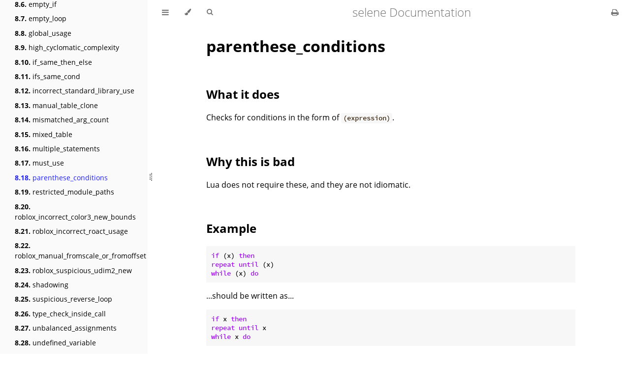

--- FILE ---
content_type: text/css; charset=utf-8
request_url: https://kampfkarren.github.io/selene/fonts/fonts.css
body_size: 77
content:
/* Open Sans is licensed under the Apache License, Version 2.0. See http://www.apache.org/licenses/LICENSE-2.0 */
/* Source Code Pro is under the Open Font License. See https://scripts.sil.org/cms/scripts/page.php?site_id=nrsi&id=OFL */

/* open-sans-300 - latin_vietnamese_latin-ext_greek-ext_greek_cyrillic-ext_cyrillic */
@font-face {
  font-family: 'Open Sans';
  font-style: normal;
  font-weight: 300;
  src: local('Open Sans Light'), local('OpenSans-Light'),
       url('../fonts/open-sans-v17-all-charsets-300.woff2') format('woff2');
}

/* open-sans-300italic - latin_vietnamese_latin-ext_greek-ext_greek_cyrillic-ext_cyrillic */
@font-face {
  font-family: 'Open Sans';
  font-style: italic;
  font-weight: 300;
  src: local('Open Sans Light Italic'), local('OpenSans-LightItalic'),
       url('../fonts/open-sans-v17-all-charsets-300italic.woff2') format('woff2');
}

/* open-sans-regular - latin_vietnamese_latin-ext_greek-ext_greek_cyrillic-ext_cyrillic */
@font-face {
  font-family: 'Open Sans';
  font-style: normal;
  font-weight: 400;
  src: local('Open Sans Regular'), local('OpenSans-Regular'),
       url('../fonts/open-sans-v17-all-charsets-regular.woff2') format('woff2');
}

/* open-sans-italic - latin_vietnamese_latin-ext_greek-ext_greek_cyrillic-ext_cyrillic */
@font-face {
  font-family: 'Open Sans';
  font-style: italic;
  font-weight: 400;
  src: local('Open Sans Italic'), local('OpenSans-Italic'),
       url('../fonts/open-sans-v17-all-charsets-italic.woff2') format('woff2');
}

/* open-sans-600 - latin_vietnamese_latin-ext_greek-ext_greek_cyrillic-ext_cyrillic */
@font-face {
  font-family: 'Open Sans';
  font-style: normal;
  font-weight: 600;
  src: local('Open Sans SemiBold'), local('OpenSans-SemiBold'),
       url('../fonts/open-sans-v17-all-charsets-600.woff2') format('woff2');
}

/* open-sans-600italic - latin_vietnamese_latin-ext_greek-ext_greek_cyrillic-ext_cyrillic */
@font-face {
  font-family: 'Open Sans';
  font-style: italic;
  font-weight: 600;
  src: local('Open Sans SemiBold Italic'), local('OpenSans-SemiBoldItalic'),
       url('../fonts/open-sans-v17-all-charsets-600italic.woff2') format('woff2');
}

/* open-sans-700 - latin_vietnamese_latin-ext_greek-ext_greek_cyrillic-ext_cyrillic */
@font-face {
  font-family: 'Open Sans';
  font-style: normal;
  font-weight: 700;
  src: local('Open Sans Bold'), local('OpenSans-Bold'),
       url('../fonts/open-sans-v17-all-charsets-700.woff2') format('woff2');
}

/* open-sans-700italic - latin_vietnamese_latin-ext_greek-ext_greek_cyrillic-ext_cyrillic */
@font-face {
  font-family: 'Open Sans';
  font-style: italic;
  font-weight: 700;
  src: local('Open Sans Bold Italic'), local('OpenSans-BoldItalic'),
       url('../fonts/open-sans-v17-all-charsets-700italic.woff2') format('woff2');
}

/* open-sans-800 - latin_vietnamese_latin-ext_greek-ext_greek_cyrillic-ext_cyrillic */
@font-face {
  font-family: 'Open Sans';
  font-style: normal;
  font-weight: 800;
  src: local('Open Sans ExtraBold'), local('OpenSans-ExtraBold'),
       url('../fonts/open-sans-v17-all-charsets-800.woff2') format('woff2');
}

/* open-sans-800italic - latin_vietnamese_latin-ext_greek-ext_greek_cyrillic-ext_cyrillic */
@font-face {
  font-family: 'Open Sans';
  font-style: italic;
  font-weight: 800;
  src: local('Open Sans ExtraBold Italic'), local('OpenSans-ExtraBoldItalic'),
       url('../fonts/open-sans-v17-all-charsets-800italic.woff2') format('woff2');
}

/* source-code-pro-500 - latin_vietnamese_latin-ext_greek_cyrillic-ext_cyrillic */
@font-face {
  font-family: 'Source Code Pro';
  font-style: normal;
  font-weight: 500;
  src: url('../fonts/source-code-pro-v11-all-charsets-500.woff2') format('woff2');
}


--- FILE ---
content_type: application/javascript; charset=utf-8
request_url: https://kampfkarren.github.io/selene/toc.js
body_size: 1611
content:
// Populate the sidebar
//
// This is a script, and not included directly in the page, to control the total size of the book.
// The TOC contains an entry for each page, so if each page includes a copy of the TOC,
// the total size of the page becomes O(n**2).
class MDBookSidebarScrollbox extends HTMLElement {
    constructor() {
        super();
    }
    connectedCallback() {
        this.innerHTML = '<ol class="chapter"><li class="chapter-item expanded "><a href="selene.html"><strong aria-hidden="true">1.</strong> selene</a></li><li class="chapter-item expanded "><a href="motivation.html"><strong aria-hidden="true">2.</strong> Motivation</a></li><li class="chapter-item expanded "><a href="luacheck.html"><strong aria-hidden="true">3.</strong> Luacheck Comparison</a></li><li class="chapter-item expanded "><a href="cli/index.html"><strong aria-hidden="true">4.</strong> Command Line Interface</a></li><li><ol class="section"><li class="chapter-item expanded "><a href="cli/installation.html"><strong aria-hidden="true">4.1.</strong> Installation</a></li><li class="chapter-item expanded "><a href="cli/usage.html"><strong aria-hidden="true">4.2.</strong> CLI Usage</a></li></ol></li><li class="chapter-item expanded "><a href="usage/index.html"><strong aria-hidden="true">5.</strong> Usage</a></li><li><ol class="section"><li class="chapter-item expanded "><a href="usage/configuration.html"><strong aria-hidden="true">5.1.</strong> Configuration</a></li><li class="chapter-item expanded "><a href="usage/filtering.html"><strong aria-hidden="true">5.2.</strong> Filtering</a></li><li class="chapter-item expanded "><a href="usage/std.html"><strong aria-hidden="true">5.3.</strong> Standard Library Format</a></li></ol></li><li class="chapter-item expanded "><a href="roblox.html"><strong aria-hidden="true">6.</strong> Roblox Guide</a></li><li class="chapter-item expanded "><a href="contributing.html"><strong aria-hidden="true">7.</strong> Contributing</a></li><li class="chapter-item expanded "><a href="lints/index.html"><strong aria-hidden="true">8.</strong> Lints</a></li><li><ol class="section"><li class="chapter-item expanded "><a href="lints/almost_swapped.html"><strong aria-hidden="true">8.1.</strong> almost_swapped</a></li><li class="chapter-item expanded "><a href="lints/constant_table_comparison.html"><strong aria-hidden="true">8.2.</strong> constant_table_comparison</a></li><li class="chapter-item expanded "><a href="lints/deprecated.html"><strong aria-hidden="true">8.3.</strong> deprecated</a></li><li class="chapter-item expanded "><a href="lints/divide_by_zero.html"><strong aria-hidden="true">8.4.</strong> divide_by_zero</a></li><li class="chapter-item expanded "><a href="lints/duplicate_keys.html"><strong aria-hidden="true">8.5.</strong> duplicate_keys</a></li><li class="chapter-item expanded "><a href="lints/empty_if.html"><strong aria-hidden="true">8.6.</strong> empty_if</a></li><li class="chapter-item expanded "><a href="lints/empty_loop.html"><strong aria-hidden="true">8.7.</strong> empty_loop</a></li><li class="chapter-item expanded "><a href="lints/global_usage.html"><strong aria-hidden="true">8.8.</strong> global_usage</a></li><li class="chapter-item expanded "><a href="lints/high_cyclomatic_complexity.html"><strong aria-hidden="true">8.9.</strong> high_cyclomatic_complexity</a></li><li class="chapter-item expanded "><a href="lints/if_same_then_else.html"><strong aria-hidden="true">8.10.</strong> if_same_then_else</a></li><li class="chapter-item expanded "><a href="lints/ifs_same_cond.html"><strong aria-hidden="true">8.11.</strong> ifs_same_cond</a></li><li class="chapter-item expanded "><a href="lints/incorrect_standard_library_use.html"><strong aria-hidden="true">8.12.</strong> incorrect_standard_library_use</a></li><li class="chapter-item expanded "><a href="lints/manual_table_clone.html"><strong aria-hidden="true">8.13.</strong> manual_table_clone</a></li><li class="chapter-item expanded "><a href="lints/mismatched_arg_count.html"><strong aria-hidden="true">8.14.</strong> mismatched_arg_count</a></li><li class="chapter-item expanded "><a href="lints/mixed_table.html"><strong aria-hidden="true">8.15.</strong> mixed_table</a></li><li class="chapter-item expanded "><a href="lints/multiple_statements.html"><strong aria-hidden="true">8.16.</strong> multiple_statements</a></li><li class="chapter-item expanded "><a href="lints/must_use.html"><strong aria-hidden="true">8.17.</strong> must_use</a></li><li class="chapter-item expanded "><a href="lints/parenthese_conditions.html"><strong aria-hidden="true">8.18.</strong> parenthese_conditions</a></li><li class="chapter-item expanded "><a href="lints/restricted_module_paths.html"><strong aria-hidden="true">8.19.</strong> restricted_module_paths</a></li><li class="chapter-item expanded "><a href="lints/roblox_incorrect_color3_new_bounds.html"><strong aria-hidden="true">8.20.</strong> roblox_incorrect_color3_new_bounds</a></li><li class="chapter-item expanded "><a href="lints/roblox_incorrect_roact_usage.html"><strong aria-hidden="true">8.21.</strong> roblox_incorrect_roact_usage</a></li><li class="chapter-item expanded "><a href="lints/roblox_manual_fromscale_or_fromoffset.html"><strong aria-hidden="true">8.22.</strong> roblox_manual_fromscale_or_fromoffset</a></li><li class="chapter-item expanded "><a href="lints/roblox_suspicious_udim2_new.html"><strong aria-hidden="true">8.23.</strong> roblox_suspicious_udim2_new</a></li><li class="chapter-item expanded "><a href="lints/shadowing.html"><strong aria-hidden="true">8.24.</strong> shadowing</a></li><li class="chapter-item expanded "><a href="lints/suspicious_reverse_loop.html"><strong aria-hidden="true">8.25.</strong> suspicious_reverse_loop</a></li><li class="chapter-item expanded "><a href="lints/type_check_inside_call.html"><strong aria-hidden="true">8.26.</strong> type_check_inside_call</a></li><li class="chapter-item expanded "><a href="lints/unbalanced_assignments.html"><strong aria-hidden="true">8.27.</strong> unbalanced_assignments</a></li><li class="chapter-item expanded "><a href="lints/undefined_variable.html"><strong aria-hidden="true">8.28.</strong> undefined_variable</a></li><li class="chapter-item expanded "><a href="lints/unscoped_variables.html"><strong aria-hidden="true">8.29.</strong> unscoped_variables</a></li><li class="chapter-item expanded "><a href="lints/unused_variable.html"><strong aria-hidden="true">8.30.</strong> unused_variable</a></li></ol></li><li class="chapter-item expanded "><a href="archive/index.html"><strong aria-hidden="true">9.</strong> Archive</a></li><li><ol class="section"><li class="chapter-item expanded "><a href="archive/std_v1.html"><strong aria-hidden="true">9.1.</strong> TOML Standard Library Format</a></li></ol></li></ol>';
        // Set the current, active page, and reveal it if it's hidden
        let current_page = document.location.href.toString().split("#")[0].split("?")[0];
        if (current_page.endsWith("/")) {
            current_page += "index.html";
        }
        var links = Array.prototype.slice.call(this.querySelectorAll("a"));
        var l = links.length;
        for (var i = 0; i < l; ++i) {
            var link = links[i];
            var href = link.getAttribute("href");
            if (href && !href.startsWith("#") && !/^(?:[a-z+]+:)?\/\//.test(href)) {
                link.href = path_to_root + href;
            }
            // The "index" page is supposed to alias the first chapter in the book.
            if (link.href === current_page || (i === 0 && path_to_root === "" && current_page.endsWith("/index.html"))) {
                link.classList.add("active");
                var parent = link.parentElement;
                if (parent && parent.classList.contains("chapter-item")) {
                    parent.classList.add("expanded");
                }
                while (parent) {
                    if (parent.tagName === "LI" && parent.previousElementSibling) {
                        if (parent.previousElementSibling.classList.contains("chapter-item")) {
                            parent.previousElementSibling.classList.add("expanded");
                        }
                    }
                    parent = parent.parentElement;
                }
            }
        }
        // Track and set sidebar scroll position
        this.addEventListener('click', function(e) {
            if (e.target.tagName === 'A') {
                sessionStorage.setItem('sidebar-scroll', this.scrollTop);
            }
        }, { passive: true });
        var sidebarScrollTop = sessionStorage.getItem('sidebar-scroll');
        sessionStorage.removeItem('sidebar-scroll');
        if (sidebarScrollTop) {
            // preserve sidebar scroll position when navigating via links within sidebar
            this.scrollTop = sidebarScrollTop;
        } else {
            // scroll sidebar to current active section when navigating via "next/previous chapter" buttons
            var activeSection = document.querySelector('#sidebar .active');
            if (activeSection) {
                activeSection.scrollIntoView({ block: 'center' });
            }
        }
        // Toggle buttons
        var sidebarAnchorToggles = document.querySelectorAll('#sidebar a.toggle');
        function toggleSection(ev) {
            ev.currentTarget.parentElement.classList.toggle('expanded');
        }
        Array.from(sidebarAnchorToggles).forEach(function (el) {
            el.addEventListener('click', toggleSection);
        });
    }
}
window.customElements.define("mdbook-sidebar-scrollbox", MDBookSidebarScrollbox);
